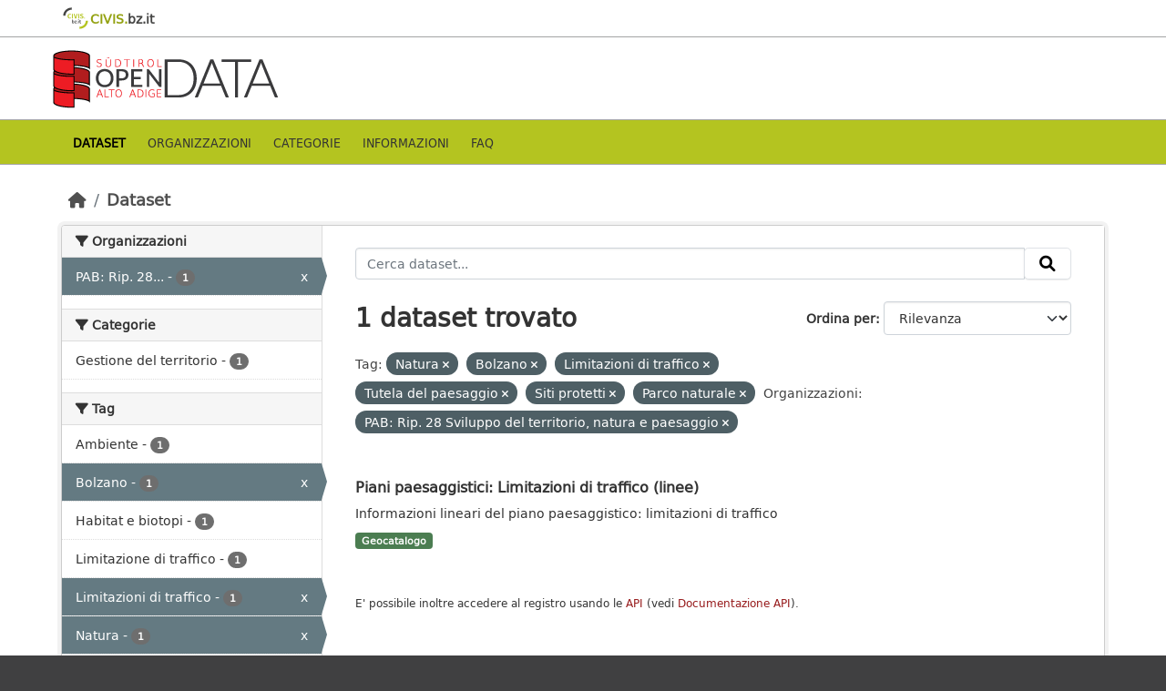

--- FILE ---
content_type: text/html; charset=utf-8
request_url: http://dati.retecivica.bz.it/dataset?tags=Natura&organization=pab-natura-paesaggio-e-sviluppo-del-territorio&tags=Bolzano&tags=Limitazioni+di+traffico&tags=Tutela+del+paesaggio&tags=Siti+protetti&_tags_limit=0&tags=Parco+naturale
body_size: 31585
content:
<!DOCTYPE html>
<!--[if IE 9]> <html lang="it" class="ie9"> <![endif]-->
<!--[if gt IE 8]><!--> <html lang="it"  > <!--<![endif]-->
  <head>
    <meta charset="utf-8" />
      <meta name="csrf_field_name" content="_csrf_token" />
      <meta name="_csrf_token" content="IjU3YzkwMjY5MDA5MzBmZmIyZmZhM2RiZjhiOTRkZmEyMmVkYjIzNWUi.aXgN2Q.Ii-hpsKF_C0F9pXWY_M4cG5-7ZE" />

      <meta name="generator" content="ckan 2.10.7" />
      <meta name="viewport" content="width=device-width, initial-scale=1.0">
      <meta property="og:image" content="https://data.civis.bz.it/images/logo/opendata_suedtirol_logo_600x315.png"/>

    <title>Portale OpenData Bolzano</title>

    
    
    <link rel="shortcut icon" href="/images/icons/favicon-bz.ico" />
    
    
        <link rel="alternate" type="text/n3" href="https://data.civis.bz.it/catalog.n3"/>
        <link rel="alternate" type="text/turtle" href="https://data.civis.bz.it/catalog.ttl"/>
        <link rel="alternate" type="application/rdf+xml" href="https://data.civis.bz.it/catalog.xml"/>
        <link rel="alternate" type="application/ld+json" href="https://data.civis.bz.it/catalog.jsonld"/>
    

   
  
    
   
      
      
      
    
   <link rel="stylesheet" href="/css/multilang.css" type="text/css">

    

  

   <link rel="canonical" href="https://data.civis.bz.it/" />
   


    
      
      
    

    
    <link href="/webassets/base/1c87a999_main.css" rel="stylesheet"/>
<link href="/webassets/ckanext-harvest/c95a0af2_harvest_css.css" rel="stylesheet"/>
<link href="/webassets/ckanext-activity/6ac15be0_activity.css" rel="stylesheet"/>
<link href="/webassets/provbz/826287ff_provbz.css" rel="stylesheet"/>
    
  </head>

  
  <body data-site-root="https://data.civis.bz.it/" data-locale-root="https://data.civis.bz.it/" >

    
    <div class="visually-hidden-focusable"><a href="#content">Skip to main content</a></div>
  

  
    

 
  <div class="masthead masthead-top">
    <div class="container">
        <div class="content">
          <a class="civis-a-link" href="https://civis.bz.it/" target="_blank">
            <div class="civis-link">
              <div class="civis-logo"></div> CIVIS.<span>bz.it <i class="icon-chevron-right"></i></span>
            </div>
          </a>
        </div>
    </div>
  </div>


<div class="masthead">
      
  <div class="container ck-row">
    
    <hgroup class="header-image">

      
        
        
         <a id="logo" rel="Home" title="Open Data Portal South Tyrol" href="/">
    			 <img src="/images/logo/opendata_suedtirol_logo.png" alt="Open Data Portal South Tyrol" title="Open Data Portal South Tyrol"/>  
    		  </a>
        
      
    </hgroup>
  </div>
</div>
<header class="masthead masthead-navbar">
  <div class="container">
      <div class="content">
        
          <nav class="section navigation">
            <ul class="nav nav-pills navbar">
              

              
              
               <li class="active"><a href="/dataset/">Dataset</a></li><li><a href="/organization/">Organizzazioni</a></li><li><a href="/group/">Categorie</a></li><li><a href="/about">Informazioni</a></li><li><a href="/faq">Faq</a></li>

              
            </ul>
          </nav>
        

        
        
    </div>
  </div>
</header>


  
    <div class="main">
      <div id="content" class="container">
        
          
            <div class="flash-messages">
              
                
              
            </div>
          

          
            <div class="toolbar" role="navigation" aria-label="Breadcrumb">
              
                
                  <ol class="breadcrumb">
                    
<li class="home"><a href="/" aria-label="Home"><i class="fa fa-home"></i><span> Home</span></a></li>
                    
  <li class="active"><a href="/dataset/">Dataset</a></li>

                  </ol>
                
              
            </div>
          

          <div class="row wrapper">
            
            
            

            
              <aside class="secondary col-md-3">
                
                
  <div class="filters">
    <div>
      
        

    
    
	
	    
		<section class="module module-narrow module-shallow">
		    
			<h2 class="module-heading">
			    <i class="fa fa-filter"></i>
			    Organizzazioni
			</h2>
		    
		    
			
			    
				<nav aria-label="Organizzazioni">
				    <ul class="list-unstyled nav nav-simple nav-facet">
					
					    
					    
					    
					    
					    <li class="nav-item  active">
						<a href="/dataset/?tags=Natura&amp;tags=Bolzano&amp;tags=Limitazioni+di+traffico&amp;tags=Tutela+del+paesaggio&amp;tags=Siti+protetti&amp;tags=Parco+naturale&amp;_tags_limit=0" title="PAB: Rip. 28 Sviluppo del territorio, natura e paesaggio">
						    <span class="item-label">PAB: Rip. 28...</span>
						    <span class="hidden separator"> - </span>
						    <span class="item-count badge">1</span>
							<span class="facet-close">x</span>
						</a>
					    </li>
					
				    </ul>
				</nav>

				<p class="module-footer">
				    
					
				    
				</p>
			    
			
		    
		</section>
	    
	
    

      
        

    
    
	
	    
		<section class="module module-narrow module-shallow">
		    
			<h2 class="module-heading">
			    <i class="fa fa-filter"></i>
			    Categorie
			</h2>
		    
		    
			
			    
				<nav aria-label="Categorie">
				    <ul class="list-unstyled nav nav-simple nav-facet">
					
					    
					    
					    
					    
					    <li class="nav-item ">
						<a href="/dataset/?tags=Natura&amp;tags=Bolzano&amp;tags=Limitazioni+di+traffico&amp;tags=Tutela+del+paesaggio&amp;tags=Siti+protetti&amp;tags=Parco+naturale&amp;organization=pab-natura-paesaggio-e-sviluppo-del-territorio&amp;_tags_limit=0&amp;groups=boundaries" title="">
						    <span class="item-label">Gestione del territorio</span>
						    <span class="hidden separator"> - </span>
						    <span class="item-count badge">1</span>
							
						</a>
					    </li>
					
				    </ul>
				</nav>

				<p class="module-footer">
				    
					
				    
				</p>
			    
			
		    
		</section>
	    
	
    

      
        

    
    
	
	    
		<section class="module module-narrow module-shallow">
		    
			<h2 class="module-heading">
			    <i class="fa fa-filter"></i>
			    Tag
			</h2>
		    
		    
			
			    
				<nav aria-label="Tag">
				    <ul class="list-unstyled nav nav-simple nav-facet">
					
					    
					    
					    
					    
					    <li class="nav-item ">
						<a href="/dataset/?tags=Natura&amp;tags=Bolzano&amp;tags=Limitazioni+di+traffico&amp;tags=Tutela+del+paesaggio&amp;tags=Siti+protetti&amp;tags=Parco+naturale&amp;organization=pab-natura-paesaggio-e-sviluppo-del-territorio&amp;_tags_limit=0&amp;tags=Ambiente" title="">
						    <span class="item-label">Ambiente</span>
						    <span class="hidden separator"> - </span>
						    <span class="item-count badge">1</span>
							
						</a>
					    </li>
					
					    
					    
					    
					    
					    <li class="nav-item  active">
						<a href="/dataset/?tags=Natura&amp;tags=Limitazioni+di+traffico&amp;tags=Tutela+del+paesaggio&amp;tags=Siti+protetti&amp;tags=Parco+naturale&amp;organization=pab-natura-paesaggio-e-sviluppo-del-territorio&amp;_tags_limit=0" title="">
						    <span class="item-label">Bolzano</span>
						    <span class="hidden separator"> - </span>
						    <span class="item-count badge">1</span>
							<span class="facet-close">x</span>
						</a>
					    </li>
					
					    
					    
					    
					    
					    <li class="nav-item ">
						<a href="/dataset/?tags=Natura&amp;tags=Bolzano&amp;tags=Limitazioni+di+traffico&amp;tags=Tutela+del+paesaggio&amp;tags=Siti+protetti&amp;tags=Parco+naturale&amp;organization=pab-natura-paesaggio-e-sviluppo-del-territorio&amp;_tags_limit=0&amp;tags=Habitat+e+biotopi" title="">
						    <span class="item-label">Habitat e biotopi</span>
						    <span class="hidden separator"> - </span>
						    <span class="item-count badge">1</span>
							
						</a>
					    </li>
					
					    
					    
					    
					    
					    <li class="nav-item ">
						<a href="/dataset/?tags=Natura&amp;tags=Bolzano&amp;tags=Limitazioni+di+traffico&amp;tags=Tutela+del+paesaggio&amp;tags=Siti+protetti&amp;tags=Parco+naturale&amp;organization=pab-natura-paesaggio-e-sviluppo-del-territorio&amp;_tags_limit=0&amp;tags=Limitazione+di+traffico" title="">
						    <span class="item-label">Limitazione di traffico</span>
						    <span class="hidden separator"> - </span>
						    <span class="item-count badge">1</span>
							
						</a>
					    </li>
					
					    
					    
					    
					    
					    <li class="nav-item  active">
						<a href="/dataset/?tags=Natura&amp;tags=Bolzano&amp;tags=Tutela+del+paesaggio&amp;tags=Siti+protetti&amp;tags=Parco+naturale&amp;organization=pab-natura-paesaggio-e-sviluppo-del-territorio&amp;_tags_limit=0" title="">
						    <span class="item-label">Limitazioni di traffico</span>
						    <span class="hidden separator"> - </span>
						    <span class="item-count badge">1</span>
							<span class="facet-close">x</span>
						</a>
					    </li>
					
					    
					    
					    
					    
					    <li class="nav-item  active">
						<a href="/dataset/?tags=Bolzano&amp;tags=Limitazioni+di+traffico&amp;tags=Tutela+del+paesaggio&amp;tags=Siti+protetti&amp;tags=Parco+naturale&amp;organization=pab-natura-paesaggio-e-sviluppo-del-territorio&amp;_tags_limit=0" title="">
						    <span class="item-label">Natura</span>
						    <span class="hidden separator"> - </span>
						    <span class="item-count badge">1</span>
							<span class="facet-close">x</span>
						</a>
					    </li>
					
					    
					    
					    
					    
					    <li class="nav-item ">
						<a href="/dataset/?tags=Natura&amp;tags=Bolzano&amp;tags=Limitazioni+di+traffico&amp;tags=Tutela+del+paesaggio&amp;tags=Siti+protetti&amp;tags=Parco+naturale&amp;organization=pab-natura-paesaggio-e-sviluppo-del-territorio&amp;_tags_limit=0&amp;tags=Paesaggio" title="">
						    <span class="item-label">Paesaggio</span>
						    <span class="hidden separator"> - </span>
						    <span class="item-count badge">1</span>
							
						</a>
					    </li>
					
					    
					    
					    
					    
					    <li class="nav-item  active">
						<a href="/dataset/?tags=Natura&amp;tags=Bolzano&amp;tags=Limitazioni+di+traffico&amp;tags=Tutela+del+paesaggio&amp;tags=Siti+protetti&amp;organization=pab-natura-paesaggio-e-sviluppo-del-territorio&amp;_tags_limit=0" title="">
						    <span class="item-label">Parco naturale</span>
						    <span class="hidden separator"> - </span>
						    <span class="item-count badge">1</span>
							<span class="facet-close">x</span>
						</a>
					    </li>
					
					    
					    
					    
					    
					    <li class="nav-item ">
						<a href="/dataset/?tags=Natura&amp;tags=Bolzano&amp;tags=Limitazioni+di+traffico&amp;tags=Tutela+del+paesaggio&amp;tags=Siti+protetti&amp;tags=Parco+naturale&amp;organization=pab-natura-paesaggio-e-sviluppo-del-territorio&amp;_tags_limit=0&amp;tags=Piano+paesaggistico" title="">
						    <span class="item-label">Piano paesaggistico</span>
						    <span class="hidden separator"> - </span>
						    <span class="item-count badge">1</span>
							
						</a>
					    </li>
					
					    
					    
					    
					    
					    <li class="nav-item ">
						<a href="/dataset/?tags=Natura&amp;tags=Bolzano&amp;tags=Limitazioni+di+traffico&amp;tags=Tutela+del+paesaggio&amp;tags=Siti+protetti&amp;tags=Parco+naturale&amp;organization=pab-natura-paesaggio-e-sviluppo-del-territorio&amp;_tags_limit=0&amp;tags=Piano+urbanistico" title="">
						    <span class="item-label">Piano urbanistico</span>
						    <span class="hidden separator"> - </span>
						    <span class="item-count badge">1</span>
							
						</a>
					    </li>
					
					    
					    
					    
					    
					    <li class="nav-item  active">
						<a href="/dataset/?tags=Natura&amp;tags=Bolzano&amp;tags=Limitazioni+di+traffico&amp;tags=Tutela+del+paesaggio&amp;tags=Parco+naturale&amp;organization=pab-natura-paesaggio-e-sviluppo-del-territorio&amp;_tags_limit=0" title="">
						    <span class="item-label">Siti protetti</span>
						    <span class="hidden separator"> - </span>
						    <span class="item-count badge">1</span>
							<span class="facet-close">x</span>
						</a>
					    </li>
					
					    
					    
					    
					    
					    <li class="nav-item  active">
						<a href="/dataset/?tags=Natura&amp;tags=Bolzano&amp;tags=Limitazioni+di+traffico&amp;tags=Siti+protetti&amp;tags=Parco+naturale&amp;organization=pab-natura-paesaggio-e-sviluppo-del-territorio&amp;_tags_limit=0" title="">
						    <span class="item-label">Tutela del paesaggio</span>
						    <span class="hidden separator"> - </span>
						    <span class="item-count badge">1</span>
							<span class="facet-close">x</span>
						</a>
					    </li>
					
					    
					    
					    
					    
					    <li class="nav-item ">
						<a href="/dataset/?tags=Natura&amp;tags=Bolzano&amp;tags=Limitazioni+di+traffico&amp;tags=Tutela+del+paesaggio&amp;tags=Siti+protetti&amp;tags=Parco+naturale&amp;organization=pab-natura-paesaggio-e-sviluppo-del-territorio&amp;_tags_limit=0&amp;tags=Urbanistica" title="">
						    <span class="item-label">Urbanistica</span>
						    <span class="hidden separator"> - </span>
						    <span class="item-count badge">1</span>
							
						</a>
					    </li>
					
					    
					    
					    
					    
					    <li class="nav-item ">
						<a href="/dataset/?tags=Natura&amp;tags=Bolzano&amp;tags=Limitazioni+di+traffico&amp;tags=Tutela+del+paesaggio&amp;tags=Siti+protetti&amp;tags=Parco+naturale&amp;organization=pab-natura-paesaggio-e-sviluppo-del-territorio&amp;_tags_limit=0&amp;tags=Vincolo+paesaggistico" title="">
						    <span class="item-label">Vincolo paesaggistico</span>
						    <span class="hidden separator"> - </span>
						    <span class="item-count badge">1</span>
							
						</a>
					    </li>
					
				    </ul>
				</nav>

				<p class="module-footer">
				    
					<a href="/dataset/?tags=Natura&amp;tags=Bolzano&amp;tags=Limitazioni+di+traffico&amp;tags=Tutela+del+paesaggio&amp;tags=Siti+protetti&amp;tags=Parco+naturale&amp;organization=pab-natura-paesaggio-e-sviluppo-del-territorio" class="read-more">Mostra solo Tag popolari</a>
				    
				</p>
			    
			
		    
		</section>
	    
	
    

      
        

    
    
	
	    
		<section class="module module-narrow module-shallow">
		    
			<h2 class="module-heading">
			    <i class="fa fa-filter"></i>
			    Formati
			</h2>
		    
		    
			
			    
				<nav aria-label="Formati">
				    <ul class="list-unstyled nav nav-simple nav-facet">
					
					    
					    
					    
					    
					    <li class="nav-item ">
						<a href="/dataset/?tags=Natura&amp;tags=Bolzano&amp;tags=Limitazioni+di+traffico&amp;tags=Tutela+del+paesaggio&amp;tags=Siti+protetti&amp;tags=Parco+naturale&amp;organization=pab-natura-paesaggio-e-sviluppo-del-territorio&amp;_tags_limit=0&amp;res_format=WFS" title="">
						    <span class="item-label">WFS</span>
						    <span class="hidden separator"> - </span>
						    <span class="item-count badge">1</span>
							
						</a>
					    </li>
					
					    
					    
					    
					    
					    <li class="nav-item ">
						<a href="/dataset/?tags=Natura&amp;tags=Bolzano&amp;tags=Limitazioni+di+traffico&amp;tags=Tutela+del+paesaggio&amp;tags=Siti+protetti&amp;tags=Parco+naturale&amp;organization=pab-natura-paesaggio-e-sviluppo-del-territorio&amp;_tags_limit=0&amp;res_format=WMS" title="">
						    <span class="item-label">WMS</span>
						    <span class="hidden separator"> - </span>
						    <span class="item-count badge">1</span>
							
						</a>
					    </li>
					
				    </ul>
				</nav>

				<p class="module-footer">
				    
					
				    
				</p>
			    
			
		    
		</section>
	    
	
    

      
        

    
    
	
	    
		<section class="module module-narrow module-shallow">
		    
			<h2 class="module-heading">
			    <i class="fa fa-filter"></i>
			    Licenze sulle risorse
			</h2>
		    
		    
			
			    
				<nav aria-label="Licenze sulle risorse">
				    <ul class="list-unstyled nav nav-simple nav-facet">
					
					    
					    
					    
					    
					    <li class="nav-item ">
						<a href="/dataset/?tags=Natura&amp;tags=Bolzano&amp;tags=Limitazioni+di+traffico&amp;tags=Tutela+del+paesaggio&amp;tags=Siti+protetti&amp;tags=Parco+naturale&amp;organization=pab-natura-paesaggio-e-sviluppo-del-territorio&amp;_tags_limit=0&amp;resource_license_it=Creative+Commons+CC0+1.0+Universale+-+Public+Domain+Dedication+%28CC0+1.0%29" title="Creative Commons CC0 1.0 Universale - Public Domain Dedication (CC0 1.0)">
						    <span class="item-label">Creative Commons...</span>
						    <span class="hidden separator"> - </span>
						    <span class="item-count badge">1</span>
							
						</a>
					    </li>
					
				    </ul>
				</nav>

				<p class="module-footer">
				    
					
				    
				</p>
			    
			
		    
		</section>
	    
	
    

      
        

    
    
	
	    
		<section class="module module-narrow module-shallow">
		    
			<h2 class="module-heading">
			    <i class="fa fa-filter"></i>
			    Temi del dataset
			</h2>
		    
		    
			
			    
				<nav aria-label="Temi del dataset">
				    <ul class="list-unstyled nav nav-simple nav-facet">
					
					    
					    
					    
					    
					    <li class="nav-item ">
						<a href="/dataset/?tags=Natura&amp;tags=Bolzano&amp;tags=Limitazioni+di+traffico&amp;tags=Tutela+del+paesaggio&amp;tags=Siti+protetti&amp;tags=Parco+naturale&amp;organization=pab-natura-paesaggio-e-sviluppo-del-territorio&amp;_tags_limit=0&amp;dcat_theme=ENVI" title="">
						    <span class="item-label">Ambiente</span>
						    <span class="hidden separator"> - </span>
						    <span class="item-count badge">1</span>
							
						</a>
					    </li>
					
				    </ul>
				</nav>

				<p class="module-footer">
				    
					
				    
				</p>
			    
			
		    
		</section>
	    
	
    

      
        

    
    
	
	    
		<section class="module module-narrow module-shallow">
		    
			<h2 class="module-heading">
			    <i class="fa fa-filter"></i>
			    Sottotemi
			</h2>
		    
		    
			
			    
				<p class="module-content empty">Non ci sono Sottotemi che corrispondono a questa ricerca</p>
			    
			
		    
		</section>
	    
	
    

      
    </div>
    <a class="close no-text hide-filters"><i class="fa fa-times-circle"></i><span class="text">close</span></a>
  </div>

              </aside>
            

            
              <div class="primary col-md-9 col-xs-12" role="main">
                
                
  <section class="module">
    <div class="module-content">
      
        
      
      
        
        
        







<form id="dataset-search-form" class="search-form" method="get" data-module="select-switch">

  
    <div class="input-group search-input-group">
      <input aria-label="Cerca dataset..." id="field-giant-search" type="text" class="form-control input-lg" name="q" value="" autocomplete="off" placeholder="Cerca dataset...">
      
      <span class="input-group-btn">
        <button class="btn btn-default btn-lg" type="submit" value="search" aria-label="Invia">
          <i class="fa fa-search"></i>
        </button>
      </span>
      
    </div>
  

  
    <span>






<input type="hidden" name="tags" value="Natura" />





<input type="hidden" name="tags" value="Bolzano" />





<input type="hidden" name="tags" value="Limitazioni di traffico" />





<input type="hidden" name="tags" value="Tutela del paesaggio" />





<input type="hidden" name="tags" value="Siti protetti" />





<input type="hidden" name="tags" value="Parco naturale" />





<input type="hidden" name="organization" value="pab-natura-paesaggio-e-sviluppo-del-territorio" />



</span>
  

  
    
      <div class="form-group control-order-by">
        <label for="field-order-by">Ordina per</label>
        <select id="field-order-by" name="sort" class="form-control form-select">
          
            
              <option value="score desc, metadata_modified desc" selected="selected">Rilevanza</option>
            
          
            
              <option value="title_string asc">Nome Crescente</option>
            
          
            
              <option value="title_string desc">Nome Decrescente</option>
            
          
            
              <option value="metadata_modified desc">Ultima modifica</option>
            
          
            
          
        </select>
        
        <button class="btn btn-default js-hide" type="submit">Vai</button>
        
      </div>
    
  

  
    
      <h1>

  
  
  
  

1 dataset trovato</h1>
    
  

  
    
      <p class="filter-list">
        
          
          <span class="facet">Tag:</span>
          
            <span class="filtered pill">Natura
              <a href="/dataset/?tags=Bolzano&amp;tags=Limitazioni+di+traffico&amp;tags=Tutela+del+paesaggio&amp;tags=Siti+protetti&amp;tags=Parco+naturale&amp;organization=pab-natura-paesaggio-e-sviluppo-del-territorio&amp;_tags_limit=0" class="remove" title="Elimina"><i class="fa fa-times"></i></a>
            </span>
          
            <span class="filtered pill">Bolzano
              <a href="/dataset/?tags=Natura&amp;tags=Limitazioni+di+traffico&amp;tags=Tutela+del+paesaggio&amp;tags=Siti+protetti&amp;tags=Parco+naturale&amp;organization=pab-natura-paesaggio-e-sviluppo-del-territorio&amp;_tags_limit=0" class="remove" title="Elimina"><i class="fa fa-times"></i></a>
            </span>
          
            <span class="filtered pill">Limitazioni di traffico
              <a href="/dataset/?tags=Natura&amp;tags=Bolzano&amp;tags=Tutela+del+paesaggio&amp;tags=Siti+protetti&amp;tags=Parco+naturale&amp;organization=pab-natura-paesaggio-e-sviluppo-del-territorio&amp;_tags_limit=0" class="remove" title="Elimina"><i class="fa fa-times"></i></a>
            </span>
          
            <span class="filtered pill">Tutela del paesaggio
              <a href="/dataset/?tags=Natura&amp;tags=Bolzano&amp;tags=Limitazioni+di+traffico&amp;tags=Siti+protetti&amp;tags=Parco+naturale&amp;organization=pab-natura-paesaggio-e-sviluppo-del-territorio&amp;_tags_limit=0" class="remove" title="Elimina"><i class="fa fa-times"></i></a>
            </span>
          
            <span class="filtered pill">Siti protetti
              <a href="/dataset/?tags=Natura&amp;tags=Bolzano&amp;tags=Limitazioni+di+traffico&amp;tags=Tutela+del+paesaggio&amp;tags=Parco+naturale&amp;organization=pab-natura-paesaggio-e-sviluppo-del-territorio&amp;_tags_limit=0" class="remove" title="Elimina"><i class="fa fa-times"></i></a>
            </span>
          
            <span class="filtered pill">Parco naturale
              <a href="/dataset/?tags=Natura&amp;tags=Bolzano&amp;tags=Limitazioni+di+traffico&amp;tags=Tutela+del+paesaggio&amp;tags=Siti+protetti&amp;organization=pab-natura-paesaggio-e-sviluppo-del-territorio&amp;_tags_limit=0" class="remove" title="Elimina"><i class="fa fa-times"></i></a>
            </span>
          
        
          
          <span class="facet">Organizzazioni:</span>
          
            <span class="filtered pill">PAB: Rip. 28 Sviluppo del territorio, natura e paesaggio
              <a href="/dataset/?tags=Natura&amp;tags=Bolzano&amp;tags=Limitazioni+di+traffico&amp;tags=Tutela+del+paesaggio&amp;tags=Siti+protetti&amp;tags=Parco+naturale&amp;_tags_limit=0" class="remove" title="Elimina"><i class="fa fa-times"></i></a>
            </span>
          
        
      </p>
      <a class="show-filters btn btn-default">Risultato del Filtro</a>
    
  

</form>




      
      
        

  
    <ul class="dataset-list list-unstyled">
    	
	      
	        






  <li class="dataset-item">
    <div class="package-item-clickable" onClick="location.href='/dataset/piani-paesaggistici-limitazioni-di-traffico-linee'">
    
      <div class="dataset-content">
        
          <h2 class="dataset-heading">
            
              
            
            
            <a href="/dataset/piani-paesaggistici-limitazioni-di-traffico-linee" title="Piani paesaggistici: Limitazioni di traffico (linee)">
            Piani paesaggistici: Limitazioni di traffico (linee)
            </a>
            
            
              
              
            
          </h2>
        
        
          
        
        
          
            <div>Informazioni lineari del piano paesaggistico: limitazioni di traffico</div>
          
        
      </div>
      
        
          
            <ul class="dataset-resources list-unstyled">
              
				

				
				  
				
				  
				
				  
				
				  
				
				  
				
				  
				
				  
				
				  
				
				  
				
				  
					
				  
				
				  
				
				  
				
				  
				
				  
				
				  
				
				  
				
				  
				
				  
				
				  
				
				  
				
				  
				
				  
				
				  
				
				  
				
				  
				
				  
				
				  
				
				  
				
				  
				
				  
				
				  
				
				  
				
				  
				
				  
				
				  
				
				  
				
				  
				
				  
				
				  
				
				  
				
				  
				

                
                  
                  
                
                  
                  
                

                
                  <li>
                    <span class="badge badge-default badge-geocatalog" data-format="geocatalog">Geocatalogo</span>
                  </li>
                
              
            </ul>
          
        
      
    
    </div>
  </li>

	      
	    
    </ul>
  

      
    </div>

    
      
    
  </section>

  
  <section class="module">
    <div class="module-content">
      
      <small>
        
        
        
          E' possibile inoltre accedere al registro usando le <a href="/api/3">API</a> (vedi <a href="http://docs.ckan.org/en/2.10/api/">Documentazione API</a>). 
      </small>
      
    </div>
  </section>
  

              </div>
            
          </div>
        
      </div>
    </div>
  
    

<footer class="site-footer">
  <div class="container ck-row-footer">
    
	<div class="row">
	  <!-- <div class="footer-left"> -->
	  <div class="col-md-4 footer-links">
		<nav class="footer-links">
			
			  <ul class="list-unstyled footer-lks">
				
				  
				  <li>
					  <a href=/it/info>
						  <i class="fa-solid fa-comment"></i>
						  Informazioni Dati Alto Adige
					  </a>
				  </li>
				  <li>
					  <a href=/it/faq>
						  <i class="fa-solid fa-question"></i>
						  Domande frequenti
					  </a>
				  </li>
				  <li>
					  <a href="/revision/list?format=atom">
						<i class="fa-solid fa-rss"></i> 
						Atom Feed
					  </a>
				  </li>
				  <li>
					<a href=/it/acknowledgements>
					  <i class="fa-solid fa-user"></i>
					  Ringraziamenti
					</a>
				  </li>
				  <li>
					<a href=/it/legal>
					  <i class="fa-solid fa-gavel"></i>
					  Note legali
					</a>
				  </li>
				  <li>
					<a href=/it/privacy>
					  <i class="fa-solid fa-key"></i>
					  Privacy
					</a>
				  </li>
				  <li>
					<a href="mailto:opendata@siag.it">
					  <i class="fa-solid fa-share"></i>
					  Contattaci
					</a>
				  </li>
				  <li>
					
						<a href="http://www.retecivica.bz.it/it/cookie.asp" target="_blank">
						  <i class="fa-solid fa-bullseye"></i>
						  Cookie
						</a>
					
				  </li>
				
			  </ul>

			  <ul class="list-unstyled copyrights">
				  <li>
					
					  © 2025 Provincia autonoma di Bolzano - Informatica Alto Adige SPA • Cod. Fisc.: 00390090215
					  PEC: 
					  <a href="mailto:generaldirektion.direzionegenerale@pec.prov.bz.it">
						generaldirektion.direzionegenerale@pec.prov.bz.it
				      </a>
					
				  </li>
			  </ul>
			
		</nav>	  
	  </div>
	  
	  <!-- <div class="footer-center"> -->
		<div class="col-md-4">
		<nav class="footer-links">	  
			<ul class="list-unstyled">
				
				  

				  <li><a href="https://docs.ckan.org/en/2.10/api/index.html">CKAN API</a></li>
				  <li><a href="http://www.okfn.org/">Open Knowledge Foundation</a></li>
				  <li><a href="http://www.opendefinition.org/okd/"><img src="http://assets.okfn.org/images/ok_buttons/od_80x15_blue.png"></a></li>
				  <li>
					<p class="powered-by">
					   <strong>Realizzato con</strong> <a class="ckan-footer-logo" href="http://ckan.org"><span>CKAN</span></a>
					</p>
				  </li>
				
			</ul>
		</nav>
	  </div>
	  
      <!-- <div class="attribution footer-right"> -->
		<div class="col-md-4 attribution">
        
        
		<img src="/images/logo/opendata_suedtirol_logo_bw.png" alt="Logo Open Data Alto Adige" class="logo_footer">
		
		<!-- User Login part -->
		
          
          <nav class="account not-authed">
            <ul class="unstyled">
              
	              

                     
                      <li><i class="fa-solid fa-lock"></i><a href="/user/login">AREA RISERVATA</a></li>

	              
              
            </ul>
          </nav>
        

		
          
<form class="lang-select" action="/util/redirect" data-module="select-switch" method="POST">
  
<input type="hidden" name="_csrf_token" value="IjU3YzkwMjY5MDA5MzBmZmIyZmZhM2RiZjhiOTRkZmEyMmVkYjIzNWUi.aXgN2Q.Ii-hpsKF_C0F9pXWY_M4cG5-7ZE"/> 
  <div class="form-group">
    <label for="field-lang-select">Lingua</label>
    <select id="field-lang-select" name="url" data-module="autocomplete" data-module-dropdown-class="lang-dropdown" data-module-container-class="lang-container">
      
        <option value="/it/dataset?tags=Natura&amp;organization=pab-natura-paesaggio-e-sviluppo-del-territorio&amp;tags=Bolzano&amp;tags=Limitazioni+di+traffico&amp;tags=Tutela+del+paesaggio&amp;tags=Siti+protetti&amp;_tags_limit=0&amp;tags=Parco+naturale" selected="selected">
          italiano
        </option>
      
        <option value="/de/dataset?tags=Natura&amp;organization=pab-natura-paesaggio-e-sviluppo-del-territorio&amp;tags=Bolzano&amp;tags=Limitazioni+di+traffico&amp;tags=Tutela+del+paesaggio&amp;tags=Siti+protetti&amp;_tags_limit=0&amp;tags=Parco+naturale" >
          Deutsch
        </option>
      
    </select>
  </div>
  <button class="btn btn-default d-none " type="submit">Vai</button>
</form>


        
      </div>
	</div>
    
  </div>
</footer>
  
  
  
  
  
  
  
    

  

    
    
    


      

    
    
    <link href="/webassets/vendor/f3b8236b_select2.css" rel="stylesheet"/>
<link href="/webassets/vendor/d05bf0e7_fontawesome.css" rel="stylesheet"/>
    <script src="/webassets/vendor/8c3c143a_jquery.js" type="text/javascript"></script>
<script src="/webassets/vendor/9cf42cfd_vendor.js" type="text/javascript"></script>
<script src="/webassets/vendor/6d1ad7e6_bootstrap.js" type="text/javascript"></script>
<script src="/webassets/base/6fddaa3f_main.js" type="text/javascript"></script>
<script src="/webassets/base/0d750fad_ckan.js" type="text/javascript"></script>
<script src="/webassets/activity/0fdb5ee0_activity.js" type="text/javascript"></script>
<script src="/webassets/provbz/5f723f99_base.js" type="text/javascript"></script>
<script src="/webassets/provbz/93c5cf9c_cookiechoices.js" type="text/javascript"></script>
  </body>
</html>